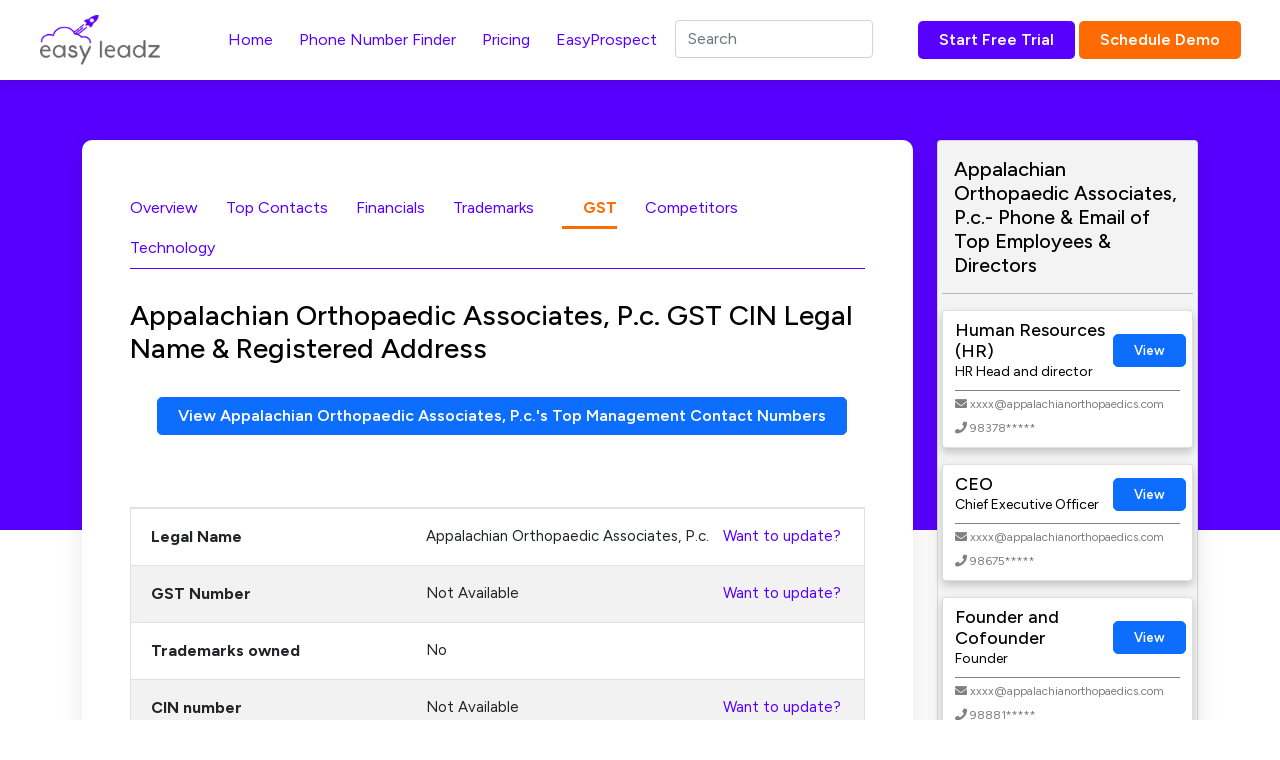

--- FILE ---
content_type: text/html; charset=UTF-8
request_url: https://www.easyleadz.com/company/appalachian-orthopaedic-associates-pc/gst
body_size: 14199
content:
<!DOCTYPE html>
<html lang="en">
	<!-- start: HEAD -->
	<head>
				<title>Appalachian Orthopaedic Associates, P.c. GST CIN Legal Name & Registered Address | EasyLeadz</title>
		    		<!-- start: META -->
		<!--[if IE]><meta http-equiv='X-UA-Compatible' content="IE=edge,IE=9,IE=8,chrome=1" /><![endif]-->
		<meta charset="utf-8" />
		<meta http-equiv="Content-Type" content="text/html; charset=utf-8"/>
		<meta name="viewport" content="width=device-width, initial-scale=1.0, minimum-scale=1.0, maximum-scale=1.0">
		<meta name="apple-mobile-web-app-capable" content="yes">
		<meta name="apple-mobile-web-app-status-bar-style" content="black">
				
	
		<meta name="description" content="Appalachian Orthopaedic Associates, P.c. Legal Name is Appalachian Orthopaedic Associates, P.c.. Its GST Number and CIN Number is available on EasyLeadz. Find director contact numbers at EasyLeadz. 100% Accuracy Guaranteed.">
		<meta name="keywords" content="GST number of Appalachian Orthopaedic Associates, P.c., Appalachian Orthopaedic Associates, P.c. GST Number, Appalachian Orthopaedic Associates, P.c. company GST information, GST of Appalachian Orthopaedic Associates, P.c., CIN Number of Appalachian Orthopaedic Associates, P.c., Legal name of Appalachian Orthopaedic Associates, P.c., Registered address of Appalachian Orthopaedic Associates, P.c..">
		<meta name="author" content="Easyleadz">
        	<meta property="og:image" content="https://easyleadz2.b-cdn.net/images/free_list.png?v=1.2" />
		<meta property="og:title" content="Appalachian Orthopaedic Associates, P.c. GST CIN Legal Name & Registered Address | EasyLeadz"/>

		<meta property="og:description" content="Appalachian Orthopaedic Associates, P.c. Legal Name is Appalachian Orthopaedic Associates, P.c.. Its GST Number and CIN Number is available on EasyLeadz. Find director contact numbers at EasyLeadz. 100% Accuracy Guaranteed."/>
		
		<meta property="og:type" content="website" />
		<meta property="og:url" content="https://www.easyleadz.com/"/>
		<meta property="fb:app_id" content="1057929690923470" />
		<meta name="twitter:card" content="summary">
		<meta name="twitter:title" content="Appalachian Orthopaedic Associates, P.c. GST CIN Legal Name & Registered Address | EasyLeadz">
		<meta name="twitter:description" content="Appalachian Orthopaedic Associates, P.c. Legal Name is Appalachian Orthopaedic Associates, P.c.. Its GST Number and CIN Number is available on EasyLeadz. Find director contact numbers at EasyLeadz. 100% Accuracy Guaranteed.">
		<meta name="twitter:image" content="https://easyleadz2.b-cdn.net/images/free_list.png?v=1.2">
	
		<!-- end: META -->
	
		<!-- start: GOOGLE FONTS -->
		<link rel="icon" type="image/x-icon" href="https://easyleadz2.b-cdn.net/images/favicon.ico">
		<!-- end: GOOGLE FONTS -->
		<!-- start: MAIN CSS -->
		<!-- start: MAIN CSS -->
		<link rel="canonical" href="https://www.easyleadz.com/company/appalachian-orthopaedic-associates-pc/gst" />
        <link href="https://cdn.jsdelivr.net/npm/bootstrap@5.0.2/dist/css/bootstrap.min.css" rel="stylesheet" integrity="sha384-EVSTQN3/azprG1Anm3QDgpJLIm9Nao0Yz1ztcQTwFspd3yD65VohhpuuCOmLASjC" crossorigin="anonymous">
        <link href="https://easyleadz2.b-cdn.net/new/css/style.css" rel="stylesheet">
        <link rel="stylesheet" href="https://cdnjs.cloudflare.com/ajax/libs/font-awesome/5.8.1/css/all.min.css" integrity="sha512-gMjQeDaELJ0ryCI+FtItusU9MkAifCZcGq789FrzkiM49D8lbDhoaUaIX4ASU187wofMNlgBJ4ckbrXM9sE6Pg==" crossorigin="anonymous" referrerpolicy="no-referrer" />
        <link rel="preconnect" href="https://fonts.googleapis.com">
        <link rel="preconnect" href="https://fonts.gstatic.com" crossorigin>
        <link href="https://fonts.googleapis.com/css2?family=Figtree:ital,wght@0,300;0,400;0,500;0,600;0,700;0,800;0,900;1,300;1,400;1,500;1,600;1,700;1,800;1,900&display=swap" rel="stylesheet">
        <link href="https://easyleadz2.b-cdn.net/new/css/responsive.css" rel="stylesheet">
        <style>
.bootstrap-autocomplete{display:block;min-width:320px;}
		.bootstrap-autocomplete li{padding: 10px;
    cursor: pointer;
    background-color: #fff;
    border-bottom: 1px solid #d4d4d4;}
    .side-name{font-size:1.11rem;margin:0px;}
.side-title{font-size:14px !important;}
.side-btn{font-size:13px;}
.side-card{margin-bottom:1em;display:inline-block;box-shadow: 0 4px 8px 0 rgba(0,0,0,0.2);}
.side-card-item{display:inline-block;vertical-align:middle;}

            .nt-table .nav-tabs .nav-link{margin-right:28px;}
            .btn-primary{color:#ffffff !important;}
            .lightbox{display:none;position:fixed;z-index:9999;width:100%;height:100%;top:0;left:0;color:#333;background:rgba(0,0,0,0.7);}.lightbox:after{content:'';display:table;clear:both}.lightbox .box{width:-webkit-min-content;width:-moz-min-content;width:min-content;min-width:50%;margin:10% auto;padding:20px;background-color:#fff;box-shadow:0 1px 26px -3px #777;text-align:center;}.lightbox .title{margin:0;padding:0 0 10px;border-bottom:1px solid #ccc;font-size:22px}.lightbox .content{display:block;padding:10px 0 0;font-size:18px;line-height:22px}.lightbox .close{float:right;display:block;text-decoration:none;font-family:Gotham,"Helvetica Neue",Helvetica,Arial,sans-serif;font-size:22px;color:#000;opacity:1;font-weight:500;}.lightbox .open{display:block;outline:0}
            .rounded-2xl {
    border-radius: 1rem;
}
.bg-blueberry-lightest {
    
    background-color: #F3F2FF !important;margin:2em 0em;
}
.p-12 {
	padding: 3rem;
}
.gap-4 {
    gap: 1rem;
}
.grid-cols-5 {
    grid-template-columns: repeat(5, minmax(0, 1fr));
}
.grid {
    display: grid
;
}
.grid-cols-1 {
    grid-template-columns: repeat(1, minmax(0, 1fr));
}
.font-semibold {
    font-weight: 600;
}
.text-6xl {
    font-size: 3.75rem;
    line-height: 1;
}
.font-medium {
    font-weight: 500;
}
.text-xl {
    font-size: 1.25rem;
    line-height: 1.75rem;
}

tr td{position:relative;}
@media only screen and (max-width: 950px) {
  .side-name{
    float: left;
  }
  .side-title{ float:left;}
  .side-card-item{float:left;width:99%;}
  .p-5{padding:0px !important;}
   .inner-banner{display:none;}	
   .top-view{display:inline-block;width:99%;font-size:13px;}
   .container{padding:15px !important;}
	nav{height:7em;overflow:scroll;}
.trmrow{    display: flex;flex-direction: column-reverse;}
    .side-card-item span {float:left;width:99%;}
    .side-card-item p{width:99%;}
    .grid-cols-5{grid-template-columns: repeat(1, minmax(0, 1fr));}

}         
</style>

	<script type="application/ld+json">
{
  "@context" : "http://schema.org",
  "@type" : "Organization",
  "name" : "Appalachian Orthopaedic Associates, P.c.",
  "address" : {
    "@type" : "PostalAddress",
    "addressLocality" : "Kingsport",
    "addressRegion" : "Tennessee",
    "addressCountry" : ""
  },
  "url" : "http://www.appalachianorthopaedics.com"
  }
</script>
	
<script type="application/ld+json">
{
  "@context" : "http://schema.org",
  "@type" : "FAQPage",
  "mainEntity" : [{"@type":"Question","name":"Where is Appalachian Orthopaedic Associates, P.c. headquarters?","acceptedAnswer":{"@type":"Answer","text":"Appalachian Orthopaedic Associates, P.c. headquarters is in Kingsport, Tennessee, United States."}},{"@type":"Question","name":"What sector does Appalachian Orthopaedic Associates, P.c. operate in?","acceptedAnswer":{"@type":"Answer","text":"Appalachian Orthopaedic Associates, P.c. is in accounting sector."}},{"@type":"Question","name":"What does Appalachian Orthopaedic Associates, P.c. Do ?","acceptedAnswer":{"@type":"Answer","text":"Appalachian Orthopaedic Associates, P.c. is in to accounting and related business category."}},{"@type":"Question","name":"What is the Legal Name of Appalachian Orthopaedic Associates, P.c. ?","acceptedAnswer":{"@type":"Answer","text":"The legal name of Appalachian Orthopaedic Associates, P.c. is Appalachian Orthopaedic Associates, P.c.."}},{"@type":"Question","name":"What is the registered address of Appalachian Orthopaedic Associates, P.c.  ?","acceptedAnswer":{"@type":"Answer","text":"The registered address of Appalachian Orthopaedic Associates, P.c. is kingsport, tennessee, united states"}}]}
</script>

</head>
	<!-- end: HEAD -->
    <body>
        <div class="loading" id="loading" style="display:none">Loading&#8230;</div>

        <nav class="navbar navbar-expand-lg sticky-top">
            <div class="container container-mini">
                <button class="navbar-toggler" type="button" data-bs-toggle="collapse" data-bs-target="#navbarSupportedContent" aria-controls="navbarSupportedContent" aria-expanded="false" aria-label="Toggle navigation">
                    <span class="navbar-toggler-icon">
                        <svg width="23" height="16" viewBox="0 0 23 16" fill="none" xmlns="http://www.w3.org/2000/svg">
                        <path d="M0 15.508H22.5791V13.0447H0V15.508ZM0 9.34969H22.5791V6.88636H0V9.34969ZM0 0.728027V3.19136H22.5791V0.728027H0Z" fill="#141414"></path>
                        </svg>
                    </span>
                </button>
                <a class="navbar-brand" href="https://www.easyleadz.com">
                <img width="120" height="50" src="https://easyleadz2.b-cdn.net/images/profile/logo.png" class="custom-logo" alt="Mr E by EasyLeadz – contact finder tool" decoding="async">
                </a>
                <div class="collapse navbar-collapse" id="navbarSupportedContent">
                    <ul class="navbar-nav me-auto mb-2 mb-lg-0 w-100 justify-content-center">
                        <li class="nav-item">
                        <a class="nav-link" aria-current="page" href="https://www.easyleadz.com/" target="_self" title="Home">
                        Home									</a>
                        </li>
                                                <li class="nav-item">
                        <a class="nav-link" aria-current="page" href="https://www.easyleadz.com/mr-e-by-easyleadz/" target="_self" title="Phone Number Finder">
                            Phone Number Finder					</a>
                        </li>			

                        <li class="nav-item">
                        <a class="nav-link" aria-current="page" href="https://www.easyleadz.com/pricing/" target="_self" title="Pricing">
                        Pricing									</a>
                        </li>

                        <li class="nav-item">
                        <a class="nav-link" aria-current="page" href="https://www.easyleadz.com/sme-manufacturing-companies-database/" target="_self" title="EasyProspect">
                        EasyProspect									</a>
                        </li>
                        			<li class="nav-item">
                        	<input class="form-control eventsAutoComplete" type="text" autocomplete="off" placeholder="Search" />
                        </li>

                    </ul>
                    <a type="button" class="btn btn-p" href="https://chrome.google.com/webstore/detail/mr-e-find-b2b-contacts-un/haphbbhhknaonfloinidkcmadhfjoghc" target="_blank">Start Free Trial</a>
                    &nbsp;<a type="button" class="btn btn-o" href="https://www.easyleadz.com/lead-form/" target="_blank">Schedule Demo</a>
                </div>
            </div>
        </nav>

    <div class="inner-banner">
        <div class="container container-mini">
            
        </div>
    </div>

    <div class="inner-content-section">
        <div class="container">
            <div class="row trmrow">
                <div class="col-md-9">
                    <div class="as-wrap p-0">
                        <div class="p-5">
                            
            
                            <div class="accordion-body p-0" id="section-menu">
                                <nav class="nav-tabs-wrap nt-table">
                                    <div class="nav nav-tabs flex-column flex-sm-row" id="nav-tab" itemscope itemtype="https://schema.org/BreadcrumbList">
                                        <li itemprop="itemListElement" itemscope itemtype="https://schema.org/ListItem"><a  itemprop="item" href="https://www.easyleadz.com/company/appalachian-orthopaedic-associates-pc/" class="nav-link " type="button"><span itemprop="name">Overview</span></a><meta itemprop="position" content="1" /></li>
                                        <li itemprop="itemListElement" itemscope itemtype="https://schema.org/ListItem"><a itemprop="item" href="https://www.easyleadz.com/company/appalachian-orthopaedic-associates-pc/contacts" class="nav-link" type="button"><span itemprop="name">Top Contacts</span></a><meta itemprop="position" content="2" /></li>
                                        <li itemprop="itemListElement" itemscope itemtype="https://schema.org/ListItem"><a itemprop="item" href="https://www.easyleadz.com/company/appalachian-orthopaedic-associates-pc/financials" class="nav-link " type="button"><span itemprop="name">Financials</span></a><meta itemprop="position" content="3" /></li>
                                        
					<li itemprop="itemListElement" itemscope itemtype="https://schema.org/ListItem"><a  itemprop="item" href="https://www.easyleadz.com/company/appalachian-orthopaedic-associates-pc/trademarks" class="nav-link " type="button"><span itemprop="name">Trademarks</span></a><meta itemprop="position" content="4" /></li>
					                                        <li itemprop="itemListElement" itemscope itemtype="https://schema.org/ListItem"><a  itemprop="item" href="https://www.easyleadz.com/company/appalachian-orthopaedic-associates-pc/gst" class="nav-link active" type="button" ><span itemprop="name">GST</span></a><meta itemprop="position" content="5" /></li>
                                        
					<li itemprop="itemListElement" itemscope itemtype="https://schema.org/ListItem"><a itemprop="item" href="https://www.easyleadz.com/company/appalachian-orthopaedic-associates-pc/competitors" class="nav-link " type="button" itemprop="name"><span itemprop="name">Competitors</span></a><meta itemprop="position" content="6" /></li>                                          
                                        <li itemprop="itemListElement" itemscope itemtype="https://schema.org/ListItem"><a itemprop="item" href="https://www.easyleadz.com/company/appalachian-orthopaedic-associates-pc/technology" class="nav-link" type="button"><span itemprop="name">Technology</span> </a><meta itemprop="position" content="7" /></li>
					                                        


                                    </div>
                                </nav>
                                <div class="asl-bx mb-5">
                                    <h1 class="mb-2" style="font-size:28px">Appalachian Orthopaedic Associates, P.c. GST CIN Legal Name & Registered Address </h1>
                                    
                                    <br/>
                                    <div class="text-center col-12">
                                                                                    <a href="https://www.easyleadz.com/" class="ms-2 btn btn-primary top-view" style="color:#ffffff;display:inline-block">View Appalachian Orthopaedic Associates, P.c.'s Top Management Contact Numbers</a>
                                                                            </div>
                                </div>

                            </div>

                            <div class="table-wrap mt-5" >
                                <div class="col-lg-12" id="comptrade">
                                    
                                    <p> &nbsp; </p>
                                    <div class="table-wrap border border-1">
                                        <div class="table-responsive">
                                            <table class="table table-striped mb-0">
                                                <tbody>
                                                    <tr>
                                                        <th class="p-0"></th>
                                                        <td class="p-0"></td>
                                                    </tr>
                                                    <tr itemscope itemtype="http://schema.org/Organization">
                                                        <th>Legal Name</th>
                                                        <td ><span itemprop="legalName">Appalachian Orthopaedic Associates, P.c.</span>                                                        <a class="position-absolute  " style="right:5%" href="https://docs.google.com/forms/d/e/1FAIpQLSfFPU2XgIdLa7Q3rqmfp1w92w0JKsYQKEWM3fxhk0ryzmArrA/viewform?usp=dialog" target="_blank">Want to update?</a>
                                                        </td>
                                                    </tr>
                                                    <tr>
                                                        <th>GST Number</th>
                                                        <td>Not Available                                                        <a class="position-absolute  " style="right:5%" href="https://docs.google.com/forms/d/e/1FAIpQLSfFPU2XgIdLa7Q3rqmfp1w92w0JKsYQKEWM3fxhk0ryzmArrA/viewform?usp=dialog" target="_blank">Want to update?</a>
                                                        </td>
                                                    </tr>
                                                    <tr>
                                                        <th>Trademarks owned</th>
                                                        <td>No</td>
                                                    </tr>
                                                    <tr>
                                                        <th>CIN number</th>
                                                        <td>Not Available                                                        <a class="position-absolute  " style="right:5%" href="https://docs.google.com/forms/d/e/1FAIpQLSfFPU2XgIdLa7Q3rqmfp1w92w0JKsYQKEWM3fxhk0ryzmArrA/viewform?usp=dialog" target="_blank">Want to update?</a>
                                                        </td>
                                                    </tr>
                                                    <tr itemscope itemtype="http://schema.org/Organization">
                                                        <th>Registered Address</th>
                                                        <td temprop="location">Not Available</td>
                                                    </tr>
                                                </tbody>
                                            </table>
                                        </div>
                                    </div>
                                </div>
                            </div>
                            
                            
                        </div>

                        <div class="faq-wrap mb-4" id="faq">
                            <div class="container container-mini">
                                <h3 class="mb-4">Appalachian Orthopaedic Associates, P.c. Frequently Asked Questions</h3>
                            </div>
                            <div class="faq-cont">
                                

                            
                                <div >
                                    <div class="container container-mini" itemscope itemtype="http://schema.org/Question">
                                        <p class="faq-q" style="font-size:1.23047rem;font-weight: 400;margin-bottom:1em" itemprop="name">What is the Legal Name of Appalachian Orthopaedic Associates, P.c. ?</p>
                                        <div class="faq-a" itemscope itemprop="acceptedAnswer" itemtype="https://schema.org/Answer">
                                            <p itemprop="text"> 
                                                The legal name of Appalachian Orthopaedic Associates, P.c. is Appalachian Orthopaedic Associates, P.c.                                            </p>
                                        </div>
                                    </div>
                                </div>
				
				                               



                            
  </div>


                        </div>
                    </div>
                </div>

                <div class="col-md-3">
                    
<div class="as-wrap p-0" >

                        <div class="card" style="background:#F3F3F3;">
                            <div class="card-body">

                                <div class="row">
                                    
				    <h2 style="font-size:1.25rem">Appalachian Orthopaedic Associates, P.c.- Phone & Email of Top Employees & Directors <h2>
                                </div>
                                <div class="row">
                                    <hr/>
                                </div>
                                                                                                <div class="row">
                                    <div class="card  side-card">
                                        <div class="col-8 mb-2 mt-2 side-card-item">
                        
                                            <h5 class="side-name">Human Resources (HR)</h5>
                                            <p class="side-title">HR Head and director</p>
                                        </div>
                                        <div class="col-3 p-1 side-card-item">
                                            <a class="btn btn-primary side-btn" href="https://www.easyleadz.com/">View</a>
                                        </div>
                                        <div class="col-12 mb-2" style="border-top:1px solid grey">
					    						<span style="font-size:12px;color:grey;"><i class="fa fa-envelope"></i> xxxx@appalachianorthopaedics.com</span><br/>
					                                                
                                            <span style="font-size:12px;color:grey;"><i class="fa fa-phone"></i> 98378*****</span>
                                        </div>
                                    </div>
                                </div>
                                
                                                                <div class="row">
                                    <div class="card  side-card">
                                        <div class="col-8 mb-2 mt-2 side-card-item">
                        
                                            <h5 class="side-name">CEO</h5>
                                            <p class="side-title">Chief Executive Officer</p>
                                        </div>
                                        <div class="col-3 p-1 side-card-item">
                                            <a class="btn btn-primary side-btn" href="https://www.easyleadz.com/">View</a>
                                        </div>
                                        <div class="col-12 mb-2" style="border-top:1px solid grey">
					    						<span style="font-size:12px;color:grey;"><i class="fa fa-envelope"></i> xxxx@appalachianorthopaedics.com</span><br/>
					                                                
                                            <span style="font-size:12px;color:grey;"><i class="fa fa-phone"></i> 98675*****</span>
                                        </div>
                                    </div>
                                </div>
                                
                                                                <div class="row">
                                    <div class="card  side-card">
                                        <div class="col-8 mb-2 mt-2 side-card-item">
                        
                                            <h5 class="side-name">Founder and Cofounder</h5>
                                            <p class="side-title">Founder</p>
                                        </div>
                                        <div class="col-3 p-1 side-card-item">
                                            <a class="btn btn-primary side-btn" href="https://www.easyleadz.com/">View</a>
                                        </div>
                                        <div class="col-12 mb-2" style="border-top:1px solid grey">
					    						<span style="font-size:12px;color:grey;"><i class="fa fa-envelope"></i> xxxx@appalachianorthopaedics.com</span><br/>
					                                                
                                            <span style="font-size:12px;color:grey;"><i class="fa fa-phone"></i> 98881*****</span>
                                        </div>
                                    </div>
                                </div>
                                
                                                                <div class="row">
                                    <div class="card  side-card">
                                        <div class="col-8 mb-2 mt-2 side-card-item">
                        
                                            <h5 class="side-name">MD</h5>
                                            <p class="side-title">Managing Director</p>
                                        </div>
                                        <div class="col-3 p-1 side-card-item">
                                            <a class="btn btn-primary side-btn" href="https://www.easyleadz.com/">View</a>
                                        </div>
                                        <div class="col-12 mb-2" style="border-top:1px solid grey">
					    						<span style="font-size:12px;color:grey;"><i class="fa fa-envelope"></i> xxxx@appalachianorthopaedics.com</span><br/>
					                                                
                                            <span style="font-size:12px;color:grey;"><i class="fa fa-phone"></i> 98316*****</span>
                                        </div>
                                    </div>
                                </div>
                                
                                                                <div class="row">
                                    <div class="card  side-card">
                                        <div class="col-8 mb-2 mt-2 side-card-item">
                        
                                            <h5 class="side-name">Finance</h5>
                                            <p class="side-title">Finance Head and Director</p>
                                        </div>
                                        <div class="col-3 p-1 side-card-item">
                                            <a class="btn btn-primary side-btn" href="https://www.easyleadz.com/">View</a>
                                        </div>
                                        <div class="col-12 mb-2" style="border-top:1px solid grey">
					    						<span style="font-size:12px;color:grey;"><i class="fa fa-envelope"></i> xxxx@appalachianorthopaedics.com</span><br/>
					                                                
                                            <span style="font-size:12px;color:grey;"><i class="fa fa-phone"></i> 98844*****</span>
                                        </div>
                                    </div>
                                </div>
                                
                                                                <div class="row">
                                    <div class="card  side-card">
                                        <div class="col-8 mb-2 mt-2 side-card-item">
                        
                                            <h5 class="side-name">Operations</h5>
                                            <p class="side-title">Operations Head and Director</p>
                                        </div>
                                        <div class="col-3 p-1 side-card-item">
                                            <a class="btn btn-primary side-btn" href="https://www.easyleadz.com/">View</a>
                                        </div>
                                        <div class="col-12 mb-2" style="border-top:1px solid grey">
					    						<span style="font-size:12px;color:grey;"><i class="fa fa-envelope"></i> xxxx@appalachianorthopaedics.com</span><br/>
					                                                
                                            <span style="font-size:12px;color:grey;"><i class="fa fa-phone"></i> 98693*****</span>
                                        </div>
                                    </div>
                                </div>
                                
                                                                <div class="row">
                                    <div class="card  side-card">
                                        <div class="col-8 mb-2 mt-2 side-card-item">
                        
                                            <h5 class="side-name">Information Technology (IT)</h5>
                                            <p class="side-title">IT Head and Director</p>
                                        </div>
                                        <div class="col-3 p-1 side-card-item">
                                            <a class="btn btn-primary side-btn" href="https://www.easyleadz.com/">View</a>
                                        </div>
                                        <div class="col-12 mb-2" style="border-top:1px solid grey">
					    						<span style="font-size:12px;color:grey;"><i class="fa fa-envelope"></i> xxxx@appalachianorthopaedics.com</span><br/>
					                                                
                                            <span style="font-size:12px;color:grey;"><i class="fa fa-phone"></i> 98125*****</span>
                                        </div>
                                    </div>
                                </div>
                                
                                                                <div class="row">
                                    <div class="card  side-card">
                                        <div class="col-8 mb-2 mt-2 side-card-item">
                        
                                            <h5 class="side-name">Sales</h5>
                                            <p class="side-title">Sales Head and Director</p>
                                        </div>
                                        <div class="col-3 p-1 side-card-item">
                                            <a class="btn btn-primary side-btn" href="https://www.easyleadz.com/">View</a>
                                        </div>
                                        <div class="col-12 mb-2" style="border-top:1px solid grey">
					    						<span style="font-size:12px;color:grey;"><i class="fa fa-envelope"></i> xxxx@appalachianorthopaedics.com</span><br/>
					                                                
                                            <span style="font-size:12px;color:grey;"><i class="fa fa-phone"></i> 98550*****</span>
                                        </div>
                                    </div>
                                </div>
                                
                                                                <div class="row">
                                    <div class="card  side-card">
                                        <div class="col-8 mb-2 mt-2 side-card-item">
                        
                                            <h5 class="side-name">Marketing</h5>
                                            <p class="side-title">Marketing Head and Director</p>
                                        </div>
                                        <div class="col-3 p-1 side-card-item">
                                            <a class="btn btn-primary side-btn" href="https://www.easyleadz.com/">View</a>
                                        </div>
                                        <div class="col-12 mb-2" style="border-top:1px solid grey">
					    						<span style="font-size:12px;color:grey;"><i class="fa fa-envelope"></i> xxxx@appalachianorthopaedics.com</span><br/>
					                                                
                                            <span style="font-size:12px;color:grey;"><i class="fa fa-phone"></i> 98691*****</span>
                                        </div>
                                    </div>
                                </div>
                                
                                                                <div class="row">
                                    <div class="card  side-card">
                                        <div class="col-8 mb-2 mt-2 side-card-item">
                        
                                            <h5 class="side-name">Purchase and Procurement</h5>
                                            <p class="side-title">Purchase Head and Director</p>
                                        </div>
                                        <div class="col-3 p-1 side-card-item">
                                            <a class="btn btn-primary side-btn" href="https://www.easyleadz.com/">View</a>
                                        </div>
                                        <div class="col-12 mb-2" style="border-top:1px solid grey">
					    						<span style="font-size:12px;color:grey;"><i class="fa fa-envelope"></i> xxxx@appalachianorthopaedics.com</span><br/>
					                                                
                                            <span style="font-size:12px;color:grey;"><i class="fa fa-phone"></i> 98545*****</span>
                                        </div>
                                    </div>
                                </div>
                                
                                                                <div class="row">
                                    <div class="card  side-card">
                                        <div class="col-8 mb-2 mt-2 side-card-item">
                        
                                            <h5 class="side-name">Admin</h5>
                                            <p class="side-title">Admin Head and Director</p>
                                        </div>
                                        <div class="col-3 p-1 side-card-item">
                                            <a class="btn btn-primary side-btn" href="https://www.easyleadz.com/">View</a>
                                        </div>
                                        <div class="col-12 mb-2" style="border-top:1px solid grey">
					    						<span style="font-size:12px;color:grey;"><i class="fa fa-envelope"></i> xxxx@appalachianorthopaedics.com</span><br/>
					                                                
                                            <span style="font-size:12px;color:grey;"><i class="fa fa-phone"></i> 98447*****</span>
                                        </div>
                                    </div>
                                </div>
                                
                                                                <div class="row">
                                    <div class="card  side-card">
                                        <div class="col-8 mb-2 mt-2 side-card-item">
                        
                                            <h5 class="side-name">Legal</h5>
                                            <p class="side-title">Legal Head and Director</p>
                                        </div>
                                        <div class="col-3 p-1 side-card-item">
                                            <a class="btn btn-primary side-btn" href="https://www.easyleadz.com/">View</a>
                                        </div>
                                        <div class="col-12 mb-2" style="border-top:1px solid grey">
					    						<span style="font-size:12px;color:grey;"><i class="fa fa-envelope"></i> xxxx@appalachianorthopaedics.com</span><br/>
					                                                
                                            <span style="font-size:12px;color:grey;"><i class="fa fa-phone"></i> 98876*****</span>
                                        </div>
                                    </div>
                                </div>
                                
                                                                <div class="row">
                                    <div class="card  side-card">
                                        <div class="col-8 mb-2 mt-2 side-card-item">
                        
                                            <h5 class="side-name">CSR</h5>
                                            <p class="side-title">CSR Head and Director</p>
                                        </div>
                                        <div class="col-3 p-1 side-card-item">
                                            <a class="btn btn-primary side-btn" href="https://www.easyleadz.com/">View</a>
                                        </div>
                                        <div class="col-12 mb-2" style="border-top:1px solid grey">
					    						<span style="font-size:12px;color:grey;"><i class="fa fa-envelope"></i> xxxx@appalachianorthopaedics.com</span><br/>
					                                                
                                            <span style="font-size:12px;color:grey;"><i class="fa fa-phone"></i> 98563*****</span>
                                        </div>
                                    </div>
                                </div>
                                
                                                                                        </div>
                        </div>

                    </div>                </div>
            </div>
        </div>

        <div class="container">
			<a href="https://chromewebstore.google.com/detail/mr-e-find-b2b-contacts-un/haphbbhhknaonfloinidkcmadhfjoghc" target="_blank">
            <div class="alert alert-danger mt-4 mb-5" role="alert">
				<div class="text-center row">
					
					<h3 style="color:#333">Download our free EasyLeadz Chrome extension. Find contact numbers for 250M+ people on Internet directly.</h3>
                        <small style="color:#333">No Credit Card Required. One Click Signup.</small>
						<br>
						<button class="btn btn-p" style="margin:0 auto">SIGN UP FOR FREE

				</button></div>
                
            </div>
			</a>
        </div>

<div class="container">
			<div class="text-center row">
				<h3>The most accurate data ever</h3>
				<div class="inline-flex">
					<section>
						<div class="lg:text-lg text-base text-gray-700 inline-flex xxs:items-center">
							<svg class="pr-2" width="28" height="28" viewBox="0 0 28 28" fill="none" xmlns="http://www.w3.org/2000/svg">
								<path d="M0 14C0 6.26801 6.26801 0 14 0C21.732 0 28 6.26801 28 14C28 21.732 21.732 28 14 28C6.26801 28 0 21.732 0 14Z" fill="#F3F2FF"></path>
								<path fill-rule="evenodd" clip-rule="evenodd" d="M19.9459 8.62193L11.5926 16.6836L9.37592 14.3153C8.96759 13.9303 8.32592 13.9069 7.85925 14.2336C7.40425 14.5719 7.27592 15.1669 7.55592 15.6453L10.1809 19.9153C10.4376 20.3119 10.8809 20.5569 11.3826 20.5569C11.8609 20.5569 12.3159 20.3119 12.5726 19.9153C12.9926 19.3669 21.0076 9.81193 21.0076 9.81193C22.0576 8.7386 20.7859 7.7936 19.9459 8.61027V8.62193Z" fill="#6552FF"></path>
							</svg>        
							<span class="w-40 xxs:w-auto font-semibold pr-2">GDPR Compliant</span>
						</div>
					</section>      
				</div>


				<div class="grid grid-cols-5 rounded-2xl bg-blueberry-lightest w-full gap-4 p-12 md:grid-cols-2 sm:grid-cols-1 xs:grid-cols-1 xxs:grid-cols-1">
					<div class="grid grid-cols-1 gap-0 justify-center m-auto">
						<svg class="pb-4 m-auto" width="48" height="100" viewBox="0 0 48 48" fill="none" xmlns="http://www.w3.org/2000/svg">
						<path d="M0 24C0 10.7452 10.7452 0 24 0C37.2548 0 48 10.7452 48 24C48 37.2548 37.2548 48 24 48C10.7452 48 0 37.2548 0 24Z" fill="#E0DCFF"></path>
						<path d="M34 18C34 16.9 33.1 16 32 16H16C14.9 16 14 16.9 14 18M34 18V30C34 31.1 33.1 32 32 32H16C14.9 32 14 31.1 14 30V18M34 18L24 25L14 18" stroke="#6552FF" stroke-width="2" stroke-linecap="round" stroke-linejoin="round"></path>
						</svg>                            
						<span class="text-black text-6xl font-semibold pb-4">150M</span>
						<span class="text-xl text-black font-medium pointing-arrow">Personal Emails</span>
					</div>
					<div class="grid grid-cols-1 gap-0 justify-center m-auto">
						<svg class="pb-4 m-auto" width="48" height="100" viewBox="0 0 48 68" fill="none" xmlns="http://www.w3.org/2000/svg">
						<path d="M0 24C0 10.7452 10.7452 0 24 0C37.2548 0 48 10.7452 48 24C48 37.2548 37.2548 48 24 48C10.7452 48 0 37.2548 0 24Z" fill="#E0DCFF"></path>
						<path d="M28 33V17C28 16.4696 27.7893 15.9609 27.4142 15.5858C27.0391 15.2107 26.5304 15 26 15H22C21.4696 15 20.9609 15.2107 20.5858 15.5858C20.2107 15.9609 20 16.4696 20 17V33M16 19H32C33.1046 19 34 19.8954 34 21V31C34 32.1046 33.1046 33 32 33H16C14.8954 33 14 32.1046 14 31V21C14 19.8954 14.8954 19 16 19Z" stroke="#6552FF" stroke-width="2" stroke-linecap="round" stroke-linejoin="round"></path>
						</svg>                            
						<span class="text-black text-6xl font-semibold pb-4">200M</span>
						<span class="text-xl text-black font-medium">Work Emails</span>
					</div>
					<div class="grid grid-cols-1 gap-0 justify-center m-auto">
						<svg class="pb-4 m-auto" width="48" height="100" viewBox="0 0 48 68" fill="none" xmlns="http://www.w3.org/2000/svg">
						<path d="M0 24C0 10.7452 10.7452 0 24 0C37.2548 0 48 10.7452 48 24C48 37.2548 37.2548 48 24 48C10.7452 48 0 37.2548 0 24Z" fill="#E0DCFF"></path>
						<path d="M33.9999 28.9201V31.9201C34.0011 32.1986 33.944 32.4743 33.8324 32.7294C33.7209 32.9846 33.5572 33.2137 33.352 33.402C33.1468 33.5902 32.9045 33.7336 32.6407 33.8228C32.3769 33.912 32.0973 33.9452 31.8199 33.9201C28.7428 33.5857 25.7869 32.5342 23.1899 30.8501C20.7738 29.3148 18.7253 27.2663 17.1899 24.8501C15.4999 22.2413 14.4482 19.2711 14.1199 16.1801C14.0949 15.9036 14.1278 15.6249 14.2164 15.3617C14.3051 15.0986 14.4475 14.8568 14.6347 14.6517C14.8219 14.4466 15.0497 14.2828 15.3037 14.1706C15.5577 14.0584 15.8323 14.0004 16.1099 14.0001H19.1099C19.5952 13.9953 20.0657 14.1672 20.4337 14.4836C20.8017 14.8001 21.042 15.2395 21.1099 15.7201C21.2366 16.6802 21.4714 17.6228 21.8099 18.5301C21.9445 18.888 21.9736 19.277 21.8938 19.651C21.8141 20.0249 21.6288 20.3682 21.3599 20.6401L20.0899 21.9101C21.5135 24.4136 23.5864 26.4865 26.0899 27.9101L27.3599 26.6401C27.6318 26.3712 27.9751 26.1859 28.3491 26.1062C28.723 26.0264 29.112 26.0556 29.4699 26.1901C30.3772 26.5286 31.3199 26.7635 32.2799 26.8901C32.7657 26.9586 33.2093 27.2033 33.5265 27.5776C33.8436 27.9519 34.0121 28.4297 33.9999 28.9201Z" stroke="#6552FF" stroke-width="2" stroke-linecap="round" stroke-linejoin="round"></path>
						</svg>                          
						<span class="text-black text-6xl font-semibold pb-4">100M</span>
						<span class="text-xl text-black font-medium">Direct Dials</span>
					</div>
					<div class="grid grid-cols-1 gap-0 justify-center m-auto">
						<svg class="pb-4 m-auto" width="48" height="100" viewBox="0 0 48 68" fill="none" xmlns="http://www.w3.org/2000/svg">
						<path d="M0 24C0 10.7452 10.7452 0 24 0C37.2548 0 48 10.7452 48 24C48 37.2548 37.2548 48 24 48C10.7452 48 0 37.2548 0 24Z" fill="#E0DCFF"></path>
						<path d="M32 33V31C32 29.9391 31.5786 28.9217 30.8284 28.1716C30.0783 27.4214 29.0609 27 28 27H20C18.9391 27 17.9217 27.4214 17.1716 28.1716C16.4214 28.9217 16 29.9391 16 31V33M28 19C28 21.2091 26.2091 23 24 23C21.7909 23 20 21.2091 20 19C20 16.7909 21.7909 15 24 15C26.2091 15 28 16.7909 28 19Z" stroke="#6552FF" stroke-width="2" stroke-linecap="round" stroke-linejoin="round"></path>
						</svg>                            
						<span class="text-black text-6xl font-semibold pb-4">250M</span>
						<span class="text-xl text-black font-medium">Professional Profiles</span>
					</div>
					<div class="grid grid-cols-1 gap-0 justify-center m-auto">
						<svg class="pb-4 m-auto" width="48" height="100" viewBox="0 0 48 68" fill="none" xmlns="http://www.w3.org/2000/svg">
						<path d="M0 24C0 10.7452 10.7452 0 24 0C37.2548 0 48 10.7452 48 24C48 37.2548 37.2548 48 24 48C10.7452 48 0 37.2548 0 24Z" fill="#E0DCFF"></path>
						<path d="M20 19.7812C20 20.0547 20.1953 20.25 20.4688 20.25H22.0312C22.2656 20.25 22.5 20.0547 22.5 19.7812V18.2188C22.5 17.9844 22.2656 17.75 22.0312 17.75H20.4688C20.1953 17.75 20 17.9844 20 18.2188V19.7812ZM25.4688 20.25H27.0312C27.2656 20.25 27.5 20.0547 27.5 19.7812V18.2188C27.5 17.9844 27.2656 17.75 27.0312 17.75H25.4688C25.1953 17.75 25 17.9844 25 18.2188V19.7812C25 20.0547 25.1953 20.25 25.4688 20.25ZM20.4688 24H22.0312C22.2656 24 22.5 23.8047 22.5 23.5312V21.9688C22.5 21.7344 22.2656 21.5 22.0312 21.5H20.4688C20.1953 21.5 20 21.7344 20 21.9688V23.5312C20 23.8047 20.1953 24 20.4688 24ZM25.4688 24H27.0312C27.2656 24 27.5 23.8047 27.5 23.5312V21.9688C27.5 21.7344 27.2656 21.5 27.0312 21.5H25.4688C25.1953 21.5 25 21.7344 25 21.9688V23.5312C25 23.8047 25.1953 24 25.4688 24ZM22.5 27.2812V25.7188C22.5 25.4844 22.2656 25.25 22.0312 25.25H20.4688C20.1953 25.25 20 25.4844 20 25.7188V27.2812C20 27.5548 20.1953 27.75 20.4688 27.75H22.0312C22.2656 27.75 22.5 27.5548 22.5 27.2812ZM25.4688 27.75H27.0312C27.2656 27.75 27.5 27.5548 27.5 27.2812V25.7188C27.5 25.4844 27.2656 25.25 27.0312 25.25H25.4688C25.1953 25.25 25 25.4844 25 25.7188V27.2812C25 27.5548 25.1953 27.75 25.4688 27.75ZM32.5 32.5938C32.5 32.3594 32.2656 32.125 32.0312 32.125H31.25V14.9375C31.25 14.4297 30.8202 14 30.3125 14H17.1484C16.6406 14 16.2109 14.4297 16.2109 14.9375V32.125H15.4688C15.1953 32.125 15 32.3594 15 32.5938V34H32.5V32.5938ZM18.0859 32.086L18.125 15.875L29.375 15.9141V32.086H25V29.4688C25 29.2344 24.7656 29 24.5312 29H22.9688C22.6953 29 22.5 29.2344 22.5 29.4688V32.086H18.0859Z" fill="#6552FF"></path>
						</svg>                            
						<span class="text-black text-6xl font-semibold pb-4">30M</span>
						<span class="text-xl text-black font-medium">Company Profiles</span>
					</div>
				</div>
			</div>
		</div>
    </div>

  <footer>
        <div class="footer-top">
            <div class="container container-mini">
                <div class="ft-menu">
                    <div class="row">
                    <div class="col-auto">
                        <div class="ft-item">
                            <h3>Support</h3>
                            <ul>
                                <li><a href="https://www.easyleadz.com/privacy-policy">Privacy Policies</a></li>
                                <li><a href="https://www.easyleadz.com/terms-of-service">Terms of Service</a></li>
                                <li><a href="https://www.easyleadz.com/gdpr-compliance">GDPR</a></li>
                                <li><a href="https://docs.google.com/forms/d/e/1FAIpQLScRNHBebLYRMYO_aA50r8YJ_tWq_V43L9VesllxzIaHHKGoUQ/viewform">Opt-out</a></li>
                            </ul>
                        </div>
                    </div>
                    <div class="col-auto">
                        <div class="ft-item">
                            <h3>Company</h3>
                            <ul>
                                <!--<li><a href="javascript:void(0);">Careers</a></li>-->
                                <li><a href="https://www.easyleadz.com/about-us">About Us</a></li>
                                <li><a href="https://www.easyleadz.com/our-data">Our Data</a></li>
                                <li><a href="https://www.easyleadz.com/contact">Contact Us</a></li>
                            </ul>
                        </div>
                    </div>
                    <!--
                        <div class="col-auto">
                            <div class="ft-item">
                                <h3>&nbsp;</h3>
                                <ul>
                                    <li><a href="javascript:void(0);">News</a></li>
                                    <li><a href="javascript:void(0);">Partner Program</a></li>
                                    <li><a href="javascript:void(0);">Clients &amp; Testimonials</a></li>
                                </ul>
                            </div>
                        </div>
                        -->
                    </div>
                </div>
                <div class="ft-info">
                    <h3>Download our chrome extension</h3>
                    <div class="d-flex flex-column flex-sm-row justify-content-between">
                    <div class="d-flex align-items-center fti-fst">
                        <a href="https://chrome.google.com/webstore/detail/mr-e-find-b2b-contacts-un/haphbbhhknaonfloinidkcmadhfjoghc" target="_blank" style="margin-top:0px">
                            <svg width="46" height="44" viewBox="0 0 46 44" fill="none" xmlns="http://www.w3.org/2000/svg">
                                <g clip-path="url(#clip0_197_337)">
                                <path fill-rule="evenodd" clip-rule="evenodd" d="M31.6512 43.9962C32.5833 43.9962 33.347 43.2457 33.347 42.3331V33.2178C33.9272 28.3038 36.0685 29.7633 38.5879 31.2831C44.6786 34.9564 48.7253 25.2942 43.8026 22.3149C39.9393 19.9767 38.266 23.9969 35.4359 23.5821C34.3428 23.4199 33.5828 22.2621 33.3433 20.5009V13.9162C33.3433 12.9997 32.5796 12.253 31.6475 12.253H23.8573C17.4259 11.4535 23.1348 7.96503 23.1348 4.71792C23.1385 2.11194 20.7314 0 17.7629 0C14.798 0 12.0765 2.11194 12.0765 4.71792C12.0765 7.78023 17.9837 11.4535 11.4626 12.253H1.6958C0.763672 12.253 0 12.9997 0 13.9162V20.4858C0.497884 23.2879 2.42952 23.9366 4.90397 22.0886C5.73877 21.4626 7.14632 20.7347 8.16455 20.7347C10.8187 20.7347 12.9749 23.0918 12.9749 25.9995C12.9749 28.9072 10.8224 31.9054 8.16455 31.9054C7.21745 31.9054 6.33398 31.6037 5.58529 31.0795C5.58529 31.302 0.943359 26.9876 0 32.2674V42.3406C0 43.257 0.763672 44.0038 1.6958 44.0038C6.92546 44.0038 12.1476 44.0038 17.3735 44C17.5794 43.0383 16.9093 41.9371 16.2804 40.9829C11.3315 33.4667 30.5843 32.7162 25.6354 41.2168C25.3921 41.6354 25.1488 42.0427 24.9616 42.4387C24.7257 42.9327 24.5685 43.5361 24.6022 44L31.6512 43.9962Z" fill="white"></path>
                                </g>
                                <defs>
                                <clipPath id="clip0_197_337">
                                    <rect width="46" height="44" fill="white"></rect>
                                </clipPath>
                                </defs>
                            </svg>
                        </a>
                        <div class="ms-2">
                            <p>Mr. E - Find B2B contacts universally</p>
                            <div class="star-wrap d-flex align-items-center mt-3">
                                <svg width="18" height="17" viewBox="0 0 18 17" fill="none" xmlns="http://www.w3.org/2000/svg">
                                <path d="M9.00033 13.3915L14.1503 16.4998L12.7837 10.6415L17.3337 6.69984L11.342 6.1915L9.00033 0.666504L6.65866 6.1915L0.666992 6.69984L5.21699 10.6415L3.85033 16.4998L9.00033 13.3915Z" fill="#FCD037"></path>
                                </svg>
                                <svg width="18" height="17" viewBox="0 0 18 17" fill="none" xmlns="http://www.w3.org/2000/svg">
                                <path d="M9.00033 13.3915L14.1503 16.4998L12.7837 10.6415L17.3337 6.69984L11.342 6.1915L9.00033 0.666504L6.65866 6.1915L0.666992 6.69984L5.21699 10.6415L3.85033 16.4998L9.00033 13.3915Z" fill="#FCD037"></path>
                                </svg>
                                <svg width="18" height="17" viewBox="0 0 18 17" fill="none" xmlns="http://www.w3.org/2000/svg">
                                <path d="M9.00033 13.3915L14.1503 16.4998L12.7837 10.6415L17.3337 6.69984L11.342 6.1915L9.00033 0.666504L6.65866 6.1915L0.666992 6.69984L5.21699 10.6415L3.85033 16.4998L9.00033 13.3915Z" fill="#FCD037"></path>
                                </svg>
                                <svg width="18" height="17" viewBox="0 0 18 17" fill="none" xmlns="http://www.w3.org/2000/svg">
                                <path d="M9.00033 13.3915L14.1503 16.4998L12.7837 10.6415L17.3337 6.69984L11.342 6.1915L9.00033 0.666504L6.65866 6.1915L0.666992 6.69984L5.21699 10.6415L3.85033 16.4998L9.00033 13.3915Z" fill="#FCD037"></path>
                                </svg>
                                <svg width="17" height="17" viewBox="0 0 17 17" fill="none" xmlns="http://www.w3.org/2000/svg">
                                <path d="M16.6667 6.69984L10.675 6.18317L8.33333 0.666504L5.99167 6.1915L0 6.69984L4.55 10.6415L3.18333 16.4998L8.33333 13.3915L13.4833 16.4998L12.125 10.6415L16.6667 6.69984ZM8.33333 11.8332V4.08317L9.75833 7.44984L13.4083 7.7665L10.6417 10.1665L11.475 13.7332L8.33333 11.8332Z" fill="#FCD037"></path>
                                </svg>
                            </div>
                        </div>
                    </div>
                    <div class="d-flex flex-column flex-sm-row justify-content-between">
                        <!--<div class="d-flex align-items-center mb-4 mb-sm-0 me-0 me-sm-5">
                            <svg width="25" height="26" viewBox="0 0 25 26" fill="none" xmlns="http://www.w3.org/2000/svg">
                                <path d="M24.2866 18.2211L18.8179 15.8824C18.5843 15.783 18.3246 15.7621 18.078 15.8227C17.8315 15.8834 17.6113 16.0223 17.4507 16.2186L15.0288 19.1713C11.2279 17.383 8.16904 14.3307 6.37695 10.5379L9.33594 8.12116C9.53305 7.96119 9.67256 7.74149 9.73335 7.49532C9.79414 7.24916 9.7729 6.98993 9.67285 6.75689L7.3291 1.2998C7.21929 1.04859 7.02508 0.843478 6.77996 0.719843C6.53483 0.596207 6.25416 0.561796 5.98633 0.622542L0.908203 1.79192C0.649985 1.85142 0.419602 1.9965 0.254656 2.20348C0.0897096 2.41046 -5.94829e-05 2.66712 2.95713e-08 2.93157C2.95713e-08 15.4293 10.1514 25.5395 22.6562 25.5395C22.9213 25.5396 23.1787 25.4501 23.3862 25.2855C23.5937 25.1209 23.7392 24.891 23.7988 24.6332L24.9707 19.5659C25.0312 19.2974 24.996 19.0162 24.8711 18.7707C24.7463 18.5253 24.5396 18.3309 24.2866 18.2211Z" fill="white"/>
                            </svg>
                            <div class="ms-2">
                                <h4>Support Number</h4>
                                <p>+91-8800881840</p>
                            </div>
                            </div>-->
                        <div class="d-flex align-items-center">
                            <svg width="28" height="29" viewBox="0 0 28 29" fill="none" xmlns="http://www.w3.org/2000/svg">
                                <path d="M23.8062 4.66603C21.1875 2.04663 17.7 0.605957 13.9937 0.605957C6.34375 0.605957 0.11875 6.81768 0.11875 14.4514C0.11875 16.8899 0.75625 19.2723 1.96875 21.3741L0 28.5462L7.35625 26.6191C9.38125 27.723 11.6625 28.303 13.9875 28.303H13.9937C21.6375 28.303 28 22.0913 28 14.4576C28 10.7592 26.425 7.28543 23.8062 4.66603ZM13.9937 25.9705C11.9187 25.9705 9.8875 25.4154 8.11875 24.3677L7.7 24.1182L3.3375 25.2595L4.5 21.0123L4.225 20.5758C3.06875 18.7422 2.4625 16.628 2.4625 14.4514C2.4625 8.10867 7.6375 2.94471 14 2.94471C17.0812 2.94471 19.975 4.14215 22.15 6.31874C24.325 8.49534 25.6625 11.3829 25.6562 14.4576C25.6562 20.8065 20.35 25.9705 13.9937 25.9705ZM20.3188 17.3514C19.975 17.1768 18.2688 16.3411 17.95 16.2288C17.6313 16.1103 17.4 16.0542 17.1688 16.4034C16.9375 16.7527 16.275 17.526 16.0688 17.763C15.8688 17.9938 15.6625 18.025 15.3188 17.8503C13.2812 16.8338 11.9438 16.0355 10.6 13.7341C10.2438 13.1229 10.9562 13.1666 11.6187 11.8444C11.7312 11.6137 11.675 11.4141 11.5875 11.2395C11.5 11.0648 10.8063 9.36224 10.5188 8.66997C10.2375 7.99641 9.95 8.08996 9.7375 8.07748C9.5375 8.06501 9.30625 8.06501 9.075 8.06501C8.84375 8.06501 8.46875 8.15232 8.15 8.49534C7.83125 8.84459 6.9375 9.68031 6.9375 11.3829C6.9375 13.0855 8.18125 14.732 8.35 14.9628C8.525 15.1935 10.7937 18.6861 14.275 20.1891C16.475 21.1371 17.3375 21.2181 18.4375 21.056C19.1063 20.9562 20.4875 20.2203 20.775 19.4095C21.0625 18.5987 21.0625 17.9065 20.975 17.763C20.8938 17.6071 20.6625 17.5198 20.3188 17.3514Z" fill="white"></path>
                            </svg>
                            <div class="ms-2">
                                <h4>Email us</h4>
                                <p>support@easyleadz.com</p>
                            </div>
                        </div>
                    </div>
                    </div>
                </div>
            </div>
        </div>
        <div class="footer-bottom">
            <div class="container container-mini">
                <div class="d-flex flex-row-reverse align-items-center">
                    <a href="https://www.youtube.com/channel/UCrzCYYfhhYHdUniXCVeodLQ">
                    <svg width="24" height="18" viewBox="0 0 24 18" fill="none" xmlns="http://www.w3.org/2000/svg">
                        <path d="M23.2084 3.00357C22.9358 1.97929 22.1326 1.17259 21.1128 0.898828C19.2642 0.401367 11.8519 0.401367 11.8519 0.401367C11.8519 0.401367 4.43954 0.401367 2.59097 0.898828C1.57114 1.17263 0.767925 1.97929 0.495312 3.00357C0 4.86015 0 8.73373 0 8.73373C0 8.73373 0 12.6073 0.495312 14.4639C0.767925 15.4882 1.57114 16.2613 2.59097 16.535C4.43954 17.0325 11.8519 17.0325 11.8519 17.0325C11.8519 17.0325 19.2642 17.0325 21.1128 16.535C22.1326 16.2613 22.9358 15.4882 23.2084 14.4639C23.7037 12.6073 23.7037 8.73373 23.7037 8.73373C23.7037 8.73373 23.7037 4.86015 23.2084 3.00357ZM9.4276 12.2506V5.21681L15.6229 8.73381L9.4276 12.2506Z" fill="white"></path>
                    </svg>
                    </a>
                    <a href="https://www.linkedin.com/company/easyleadz/mycompany/?viewAsMember=true" target="_blank" class="me-3">
                    <svg width="22" height="23" viewBox="0 0 22 23" fill="none" xmlns="http://www.w3.org/2000/svg">
                        <path d="M4.89648 22.24H0.361328V7.66662H4.89648V22.24ZM2.62646 5.67868C1.17627 5.67868 0 4.48007 0 3.03297C1.03799e-08 2.33787 0.276716 1.67125 0.769274 1.17974C1.26183 0.688235 1.92988 0.412109 2.62646 0.412109C3.32305 0.412109 3.9911 0.688235 4.48366 1.17974C4.97621 1.67125 5.25293 2.33787 5.25293 3.03297C5.25293 4.48007 4.07617 5.67868 2.62646 5.67868ZM21.8701 22.24H17.3447V15.1457C17.3447 13.455 17.3105 11.2868 14.9868 11.2868C12.6289 11.2868 12.2676 13.1237 12.2676 15.0239V22.24H7.73731V7.66662H12.0869V9.65456H12.1504C12.7559 8.50954 14.2349 7.30119 16.4414 7.30119C21.0312 7.30119 21.875 10.3172 21.875 14.2346V22.24H21.8701Z" fill="white"></path>
                    </svg>
                    </a>
                    <a href="https://twitter.com/EasyLeadzCo" target="_blank" class="me-3">
                    <svg width="22" height="19" viewBox="0 0 22 19" fill="none" xmlns="http://www.w3.org/2000/svg">
                        <path d="M19.7386 4.87967C19.7526 5.07612 19.7526 5.2726 19.7526 5.46905C19.7526 11.4609 15.2158 18.3649 6.92388 18.3649C4.36929 18.3649 1.99621 17.6212 0 16.3302C0.362958 16.3723 0.711909 16.3863 1.08883 16.3863C3.19667 16.3863 5.13706 15.6707 6.68656 14.4499C4.70432 14.4078 3.04314 13.1027 2.4708 11.3066C2.75001 11.3486 3.02918 11.3767 3.32236 11.3767C3.72717 11.3767 4.13202 11.3206 4.5089 11.2224C2.44291 10.8014 0.893367 8.97717 0.893367 6.77407V6.71796C1.4936 7.05474 2.19163 7.26522 2.93143 7.29326C1.71695 6.47935 0.921297 5.09015 0.921297 3.5185C0.921297 2.67657 1.14461 1.90478 1.53549 1.23122C3.75505 3.98158 7.09138 5.77771 10.8325 5.9742C10.7627 5.63742 10.7208 5.28664 10.7208 4.93582C10.7208 2.43801 12.731 0.40332 15.2297 0.40332C16.5279 0.40332 17.7005 0.950586 18.5241 1.83463C19.5431 1.63819 20.5203 1.25929 21.3858 0.740103C21.0507 1.79256 20.3388 2.67661 19.4036 3.23787C20.3109 3.13969 21.1904 2.88705 22 2.53627C21.3859 3.43432 20.6181 4.23414 19.7386 4.87967Z" fill="white"></path>
                    </svg>
                    </a>
                    <a href="https://www.facebook.com/Easyleadz/" target="_blank" class="me-3">
                    <svg width="12" height="24" viewBox="0 0 12 24" fill="none" xmlns="http://www.w3.org/2000/svg">
                        <path d="M11.2136 13.324L11.8359 9.17038H7.94515V6.47499C7.94515 5.33865 8.48866 4.231 10.2312 4.231H12V0.694673C12 0.694673 10.3949 0.414062 8.86019 0.414062C5.65604 0.414062 3.56167 2.40344 3.56167 6.00477V9.17038H0V13.324H3.56167V23.365H7.94515V13.324H11.2136Z" fill="white"></path>
                    </svg>
                    </a>
                    <p class="me-3">Connect with us :</p>
                </div>
            </div>
        </div>
    </footer>

    
    <input id="page_name" type="hidden" value="appalachian-orthopaedic-associates-pc" />
    <!-- Optional JavaScript; choose one of the two! -->

    <!-- Modal -->


<div class="lightbox" id="text">
    <div class="box">
        <a class="close" href="#">X</a>
        <!-- your title -->
        <div class="content">
			<h3 class="modal-title">Want contacts of top management of Appalachian Orthopaedic Associates, P.c.?</h3>
			<br/>
			<p style="font-size:16px;"> Try Mr. E's contact finder tool and fetch direct mobile numbers of decision-makers of all companies globally. Grow your sales now.</p>
			<br/>
			<a class="btn btn-primary exit-btn" style="margin:0 auto;display:block;width:220px;" href="https://www.easyleadz.com/"  data-dismiss="modal">Start Free Trial</a>
			<br/> 
			<p style="font-size:16px;">Free Trial with 5 contacts. No Credit Card Required. One-click Signup.</p>
        </div>
    </div>
</div>



    <!-- Option 1: Bootstrap Bundle with Popper -->
    <script src="https://cdn.jsdelivr.net/npm/bootstrap@5.0.2/dist/js/bootstrap.bundle.min.js" integrity="sha384-MrcW6ZMFYlzcLA8Nl+NtUVF0sA7MsXsP1UyJoMp4YLEuNSfAP+JcXn/tWtIaxVXM" crossorigin="anonymous"></script>
    <script src="https://code.jquery.com/jquery-3.6.3.min.js" integrity="sha256-pvPw+upLPUjgMXY0G+8O0xUf+/Im1MZjXxxgOcBQBXU=" crossorigin="anonymous"></script>
    <script src="https://cdn.jsdelivr.net/gh/xcash/bootstrap-autocomplete@v2.3.7/dist/latest/bootstrap-autocomplete.min.js"></script>
    <script>
        jQuery(document).ready(function(){
           if($('#lModalCenter')){
                $('#lModalCenter').modal('show');
            }
            $('.lmclose').on('click',function(){
                $('#lModalCenter').modal('hide');
            });
            //video
            $(".nav-tabs .nav-link").on('click', function(e){
                var st = $(this).attr('href');
                //$(".nav-tabs-wrap").addClass("fixed");
                $(".nav-link").removeClass('active');
                $(this).addClass('active');
                
                var desiredHeight = $(window).height() + 100;
                $('body, html').animate({
                    scrollTop: $(st).offset().top - 100
                }, 100);
                e.preventDefault();
            })
            $(".top-view").on('click', function(e){
                var st = $(this).attr('href');
                //$(".nav-tabs-wrap").addClass("fixed");
                $(".nav-link").removeClass('active');
                $(this).addClass('active');
                
                var desiredHeight = $(window).height() + 100;
                $('body, html').animate({
                    scrollTop: $(st).offset().top - 100
                }, 100);
                e.preventDefault();
            });
            if($('.eventsAutoComplete')){
                $('.eventsAutoComplete').autoComplete({
                resolverSettings: {
                    url: 'https://www.easyleadz.com/company/search.php'
                }
            });
	    $('.bootstrap-autocomplete li a').on('click',function(){
		return false;
	    });
            $('.eventsAutoComplete').autoComplete('show');
            $('.eventsAutoComplete').on('autocomplete.select', function(evt, item) {
                if(item){
			window.location.href = "https://www.easyleadz.com/company/"+item.value;
                    console.log('eventsAutoComplete autocomplete.select');
					//console.log( 'fired autocomplete.select. item: ' + item.value + ' value: ' + $(this).val() + '\n');
					evt.preventDefault();
                }
					

			});
            }
            $('.faq-q').on('click',function(){
			var fqa = $(this).parent().find('.faq-a');
			if($(this).hasClass('faq-active')){
				$(this).removeClass('faq-active');
				$(fqa).slideUp();
	
			}else{
				$(this).addClass('faq-active');
				$(fqa).slideDown();

			}
	    })
        })

    </script>

    <!-- Option 2: Separate Popper and Bootstrap JS -->
    <!--
    <script src="https://cdn.jsdelivr.net/npm/@popperjs/core@2.9.2/dist/umd/popper.min.js" integrity="sha384-IQsoLXl5PILFhosVNubq5LC7Qb9DXgDA9i+tQ8Zj3iwWAwPtgFTxbJ8NT4GN1R8p" crossorigin="anonymous"></script>
    <script src="https://cdn.jsdelivr.net/npm/bootstrap@5.0.2/dist/js/bootstrap.min.js" integrity="sha384-cVKIPhGWiC2Al4u+LWgxfKTRIcfu0JTxR+EQDz/bgldoEyl4H0zUF0QKbrJ0EcQF" crossorigin="anonymous"></script>
    -->

       	<!-- Google tag (gtag.js) --> <script async src="https://www.googletagmanager.com/gtag/js?id=G-9NYNPYXV0H"></script> <script> window.dataLayer = window.dataLayer || []; function gtag(){dataLayer.push(arguments);} gtag('js', new Date()); gtag('config', 'G-9NYNPYXV0H'); </script>
	

	<!-- Hotjar Tracking Code for https://www.easyleadz.com/ -->
	<script type="text/javascript">
		(function(c,l,a,r,i,t,y){
			c[a]=c[a]||function(){(c[a].q=c[a].q||[]).push(arguments)};
			t=l.createElement(r);t.async=1;t.src="https://www.clarity.ms/tag/"+i;
			y=l.getElementsByTagName(r)[0];y.parentNode.insertBefore(t,y);
		})(window, document, "clarity", "script", "eyc9aqv3ug");
	</script>
<script type="text/javascript" src="//script.crazyegg.com/pages/scripts/0115/9838.js" async="async" ></script>
<script>
//var exitIntent=0;function addEvent(t,n,e){t.addEventListener?t.addEventListener(n,e,!1):t.attachEvent&&t.attachEvent("on"+n,e)}addEvent(document,"mouseout",(function(t){0==exitIntent&&null==t.toElement&&null==t.relatedTarget&&($(".lightbox").fadeIn(),exitIntent=1)})),$("a.close").click((function(){return $(".lightbox").fadeOut(),!1})),$("a.exit-btn").click((function(){$(".lightbox").fadeOut()}));
</script>
  </body>
</html>

--- FILE ---
content_type: application/javascript; charset=utf-8
request_url: https://cdn.jsdelivr.net/gh/xcash/bootstrap-autocomplete@v2.3.7/dist/latest/bootstrap-autocomplete.min.js
body_size: 3530
content:
!function(s){var i={};function o(t){if(i[t])return i[t].exports;var e=i[t]={i:t,l:!1,exports:{}};return s[t].call(e.exports,e,e.exports,o),e.l=!0,e.exports}o.m=s,o.c=i,o.d=function(t,e,s){o.o(t,e)||Object.defineProperty(t,e,{enumerable:!0,get:s})},o.r=function(t){"undefined"!=typeof Symbol&&Symbol.toStringTag&&Object.defineProperty(t,Symbol.toStringTag,{value:"Module"}),Object.defineProperty(t,"__esModule",{value:!0})},o.t=function(e,t){if(1&t&&(e=o(e)),8&t)return e;if(4&t&&"object"==typeof e&&e&&e.__esModule)return e;var s=Object.create(null);if(o.r(s),Object.defineProperty(s,"default",{enumerable:!0,value:e}),2&t&&"string"!=typeof e)for(var i in e)o.d(s,i,function(t){return e[t]}.bind(null,i));return s},o.n=function(t){var e=t&&t.__esModule?function(){return t.default}:function(){return t};return o.d(e,"a",e),e},o.o=function(t,e){return Object.prototype.hasOwnProperty.call(t,e)},o.p="",o(o.s=0)}([function(t,e,s){"use strict";s.r(e),s.d(e,"AutoComplete",function(){return d});var i,o,n,r=(i=function(t,e){return(i=Object.setPrototypeOf||{__proto__:[]}instanceof Array&&function(t,e){t.__proto__=e}||function(t,e){for(var s in e)e.hasOwnProperty(s)&&(t[s]=e[s])})(t,e)},function(t,e){function s(){this.constructor=t}i(t,e),t.prototype=null===e?Object.create(e):(s.prototype=e.prototype,new s)}),l=(_.prototype.getDefaults=function(){return{}},_.prototype.getResults=function(t,e,s){return this.results},_.prototype.search=function(t,e){e(this.getResults())},r(p,o=_),p.prototype.getDefaults=function(){return{url:"",method:"get",queryKey:"q",extraData:{},timeout:void 0,requestThrottling:500}},p.prototype.search=function(t,e){var s=this;null!=this.jqXHR&&this.jqXHR.abort();var i={};i[this._settings.queryKey]=t,$.extend(i,this._settings.extraData),this.requestTID&&window.clearTimeout(this.requestTID),this.requestTID=window.setTimeout(function(){s.jqXHR=$.ajax(s._settings.url,{method:s._settings.method,data:i,timeout:s._settings.timeout}),s.jqXHR.done(function(t){e(t)}),s.jqXHR.fail(function(t){var e;null===(e=s._settings)||void 0===e||e.fail(t)}),s.jqXHR.always(function(){s.jqXHR=null})},this._settings.requestThrottling)},p),a=(f.prototype.init=function(){var s=this,t=$.extend({},this._$el.position(),{height:this._$el[0].offsetHeight});this._dd=$("<ul />"),this._dd.addClass("bootstrap-autocomplete dropdown-menu"),this._dd.insertAfter(this._$el),this._dd.css({top:t.top+this._$el.outerHeight(),left:t.left,width:this._$el.outerWidth()}),this._dd.on("click","li",function(t){var e=$(t.currentTarget).data("item");s.itemSelectedLaunchEvent(e)}),this._dd.on("keyup",function(t){if(s.shown){switch(t.which){case 27:s.hide(),s._$el.focus()}return!1}}),this._dd.on("mouseenter",function(t){s.ddMouseover=!0}),this._dd.on("mouseleave",function(t){s.ddMouseover=!1}),this._dd.on("mouseenter","li",function(t){s.haveResults&&($(t.currentTarget).closest("ul").find("li.active").removeClass("active"),$(t.currentTarget).addClass("active"),s.mouseover=!0)}),this._dd.on("mouseleave","li",function(t){s.mouseover=!1}),this.initialized=!0},f.prototype.checkInitialized=function(){this.initialized||this.init()},Object.defineProperty(f.prototype,"isMouseOver",{get:function(){return this.mouseover},enumerable:!1,configurable:!0}),Object.defineProperty(f.prototype,"isDdMouseOver",{get:function(){return this.ddMouseover},enumerable:!1,configurable:!0}),Object.defineProperty(f.prototype,"haveResults",{get:function(){return 0<this.items.length},enumerable:!1,configurable:!0}),f.prototype.focusNextItem=function(t){var e,s;this.haveResults&&(e=this._dd.find("li.active"),0===(s=t?e.prev():e.next()).length&&(s=t?this._dd.find("li").last():this._dd.find("li").first()),e.removeClass("active"),s.addClass("active"))},f.prototype.focusPreviousItem=function(){this.focusNextItem(!0)},f.prototype.selectFocusItem=function(){this._dd.find("li.active").trigger("click")},Object.defineProperty(f.prototype,"isItemFocused",{get:function(){return!!(this.isShown()&&0<this._dd.find("li.active").length)},enumerable:!1,configurable:!0}),f.prototype.show=function(){this.shown||(this._dd.dropdown().show(),this.shown=!0)},f.prototype.isShown=function(){return this.shown},f.prototype.hide=function(){this.shown&&(this._dd.dropdown().hide(),this.shown=!1)},f.prototype.updateItems=function(t,e){this.items=t,this.searchText=e,this.refreshItemList()},f.prototype.showMatchedText=function(t,e){var s=t.toLowerCase().indexOf(e.toLowerCase());if(-1<s){var i=s+e.length;return t.slice(0,s)+"<b>"+t.slice(s,i)+"</b>"+t.slice(i)}return t},f.prototype.refreshItemList=function(){var r=this;this.checkInitialized(),this._dd.empty();var t,l=[];0<this.items.length?this.items.forEach(function(t){var e,s,i=r.formatItem(t);"string"==typeof i&&(i={text:i}),e=r.showMatchedText(i.text,r.searchText),s=void 0!==i.html?i.html:e;var o=i.disabled,n=$("<li >");n.append($("<a>").attr("href","#!").html(s)).data("item",t),o&&n.addClass("disabled"),l.push(n)}):((t=$("<li >")).append($("<a>").attr("href","#!").html(this.noResultsText)).addClass("disabled"),l.push(t)),this._dd.append(l)},f.prototype.itemSelectedLaunchEvent=function(t){this._$el.trigger("autocomplete.select",t)},f),h=(c.prototype.getElPos=function(){return $.extend({},this._$el.position(),{height:this._$el[0].offsetHeight})},c.prototype.init=function(){var s=this,t=this.getElPos();this._dd=$("<div />"),this._dd.addClass("bootstrap-autocomplete dropdown-menu"),this._dd.insertAfter(this._$el),this._dd.css({top:t.top+this._$el.outerHeight(),left:t.left,width:this._$el.outerWidth()}),this._dd.on("click",".dropdown-item",function(t){var e=$(t.currentTarget).data("item");s.itemSelectedLaunchEvent(e),t.preventDefault()}),this._dd.on("keyup",function(t){if(s.shown){switch(t.which){case 27:s.hide(),s._$el.focus()}return!1}}),this._dd.on("mouseenter",function(t){s.ddMouseover=!0}),this._dd.on("mouseleave",function(t){s.ddMouseover=!1}),this._dd.on("mouseenter",".dropdown-item",function(t){s.haveResults&&($(t.currentTarget).closest("div").find(".dropdown-item.active").removeClass("active"),$(t.currentTarget).addClass("active"),s.mouseover=!0)}),this._dd.on("mouseleave",".dropdown-item",function(t){s.mouseover=!1}),this.initialized=!0},c.prototype.checkInitialized=function(){this.initialized||this.init()},Object.defineProperty(c.prototype,"isMouseOver",{get:function(){return this.mouseover},enumerable:!1,configurable:!0}),Object.defineProperty(c.prototype,"isDdMouseOver",{get:function(){return this.ddMouseover},enumerable:!1,configurable:!0}),Object.defineProperty(c.prototype,"haveResults",{get:function(){return 0<this.items.length},enumerable:!1,configurable:!0}),c.prototype.focusNextItem=function(t){var e,s;this.haveResults&&(e=this._dd.find(".dropdown-item.active"),0===(s=t?e.prev():e.next()).length&&(s=t?this._dd.find(".dropdown-item").last():this._dd.find(".dropdown-item").first()),e.removeClass("active"),s.addClass("active"))},c.prototype.focusPreviousItem=function(){this.focusNextItem(!0)},c.prototype.selectFocusItem=function(){this._dd.find(".dropdown-item.active").trigger("click")},Object.defineProperty(c.prototype,"isItemFocused",{get:function(){return!!(this._dd&&this.isShown()&&0<this._dd.find(".dropdown-item.active").length)},enumerable:!1,configurable:!0}),c.prototype.show=function(){this.shown||(this.getElPos(),this._dd.addClass("show"),this.shown=!0,this._$el.trigger("autocomplete.dd.shown"))},c.prototype.isShown=function(){return this.shown},c.prototype.hide=function(){this.shown&&(this._dd.removeClass("show"),this.shown=!1,this._$el.trigger("autocomplete.dd.hidden"))},c.prototype.updateItems=function(t,e){this.items=t,this.searchText=e,this.refreshItemList()},c.prototype.showMatchedText=function(t,e){var s=t.toLowerCase().indexOf(e.toLowerCase());if(-1<s){var i=s+e.length;return t.slice(0,s)+"<b>"+t.slice(s,i)+"</b>"+t.slice(i)}return t},c.prototype.refreshItemList=function(){var r=this;this.checkInitialized(),this._dd.empty();var t,l=[];0<this.items.length?(this.items.forEach(function(t){var e,s,i=r.formatItem(t);"string"==typeof i&&(i={text:i}),e=r.showMatchedText(i.text,r.searchText),s=void 0!==i.html?i.html:e;var o=i.disabled,n=$("<a >");n.addClass("dropdown-item").css({overflow:"hidden","text-overflow":"ellipsis"}).html(s).data("item",t),o&&n.addClass("disabled"),l.push(n)}),this._dd.append(l),this.show()):""===this.noResultsText?this.hide():((t=$("<a >")).addClass("dropdown-item disabled").html(this.noResultsText),l.push(t),this._dd.append(l),this.show())},c.prototype.itemSelectedLaunchEvent=function(t){this._$el.trigger("autocomplete.select",t)},c),d=(u.prototype.manageInlineDataAttributes=function(){var t=this.getSettings();this._$el.data("url")&&(t.resolverSettings.url=this._$el.data("url")),this._$el.data("default-value")&&(this._defaultValue=this._$el.data("default-value")),this._$el.data("default-text")&&(this._defaultText=this._$el.data("default-text")),void 0!==this._$el.data("noresults-text")&&(t.noResultsText=this._$el.data("noresults-text"))},u.prototype.getSettings=function(){return this._settings},u.prototype.getBootstrapVersion=function(){var t="auto"===this._settings.bootstrapVersion?$.fn.button.Constructor.VERSION.split(".").map(parseInt):"4"===this._settings.bootstrapVersion?[4]:"3"===this._settings.bootstrapVersion?[3]:(console.error("INVALID value for 'bootstrapVersion' settings property: "+this._settings.bootstrapVersion+" defaulting to 4"),[4]);return t},u.prototype.convertSelectToText=function(){var t=$("<input>");t.attr("type","hidden"),t.attr("name",this._$el.attr("name")),this._defaultValue&&t.val(this._defaultValue),(this._selectHiddenField=t).insertAfter(this._$el);var e=$("<input>");e.attr("type","search"),e.attr("name",this._$el.attr("name")+"_text"),e.attr("id",this._$el.attr("id")),e.attr("disabled",this._$el.attr("disabled")),e.attr("placeholder",this._$el.attr("placeholder")),e.attr("autocomplete","off"),e.addClass(this._$el.attr("class")),this._defaultText&&e.val(this._defaultText);var s=this._$el.attr("required");s&&e.attr("required",s),e.data(u.NAME,this),this._$el.replaceWith(e),this._$el=e,this._el=e.get(0)},u.prototype.init=function(){this.bindDefaultEventListeners(),"ajax"===this._settings.resolver&&(this.resolver=new l(this._settings.resolverSettings)),4===this.getBootstrapVersion()[0]?this._dd=new h(this._$el,this._settings.formatResult,this._settings.autoSelect,this._settings.noResultsText):this._dd=new a(this._$el,this._settings.formatResult,this._settings.autoSelect,this._settings.noResultsText)},u.prototype.bindDefaultEventListeners=function(){var s=this;this._$el.on("keydown",function(t){switch(t.which){case 9:s._dd.isItemFocused?s._dd.selectFocusItem():s._selectedItem||""!==s._$el.val()&&s._$el.trigger("autocomplete.freevalue",s._$el.val()),s._dd.hide();break;case 13:s._dd.isItemFocused?s._dd.selectFocusItem():s._selectedItem||""!==s._$el.val()&&s._$el.trigger("autocomplete.freevalue",s._$el.val()),s._dd.hide(),s._settings.preventEnter&&t.preventDefault();break;case 40:s._dd.focusNextItem();break;case 38:s._dd.focusPreviousItem()}}),this._$el.on("keyup",function(t){switch(t.which){case 16:case 17:case 18:case 39:case 37:case 36:case 35:break;case 13:case 27:s._dd.hide();break;case 40:case 38:break;default:s._selectedItem=null;var e=s._$el.val();s.handlerTyped(e)}}),this._$el.on("blur",function(t){!s._dd.isMouseOver&&s._dd.isDdMouseOver&&s._dd.isShown()?(setTimeout(function(){s._$el.focus()}),s._$el.focus()):s._dd.isMouseOver||(s._isSelectElement?s._dd.isItemFocused?s._dd.selectFocusItem():(null!==s._selectedItem&&""!==s._$el.val()||(""!==s._$el.val()&&null!==s._defaultValue?(s._$el.val(s._defaultText),s._selectHiddenField.val(s._defaultValue)):(s._$el.val(""),s._selectHiddenField.val("")),s._selectedItem=null),s._$el.trigger("autocomplete.select",s._selectedItem)):null===s._selectedItem&&s._$el.trigger("autocomplete.freevalue",s._$el.val()),s._dd.hide())}),this._$el.on("autocomplete.select",function(t,e){s._selectedItem=e,s.itemSelectedDefaultHandler(e)}),this._$el.on("paste",function(t){setTimeout(function(){s._$el.trigger("keyup",t)},0)})},u.prototype.handlerTyped=function(t){null!==this._settings.events.typed&&!(t=this._settings.events.typed(t,this._$el))||(t.length>=this._settings.minLength?(this._searchText=t,this.handlerPreSearch()):this._dd.hide())},u.prototype.handlerPreSearch=function(){if(null!==this._settings.events.searchPre){var t=this._settings.events.searchPre(this._searchText,this._$el);if(!t)return;this._searchText=t}this.handlerDoSearch()},u.prototype.handlerDoSearch=function(){var e=this;null!==this._settings.events.search?this._settings.events.search(this._searchText,function(t){e.postSearchCallback(t)},this._$el):this.resolver&&this.resolver.search(this._searchText,function(t){e.postSearchCallback(t)})},u.prototype.postSearchCallback=function(t){this._settings.events.searchPost&&"boolean"==typeof(t=this._settings.events.searchPost(t,this._$el))&&!t||this.handlerStartShow(t)},u.prototype.handlerStartShow=function(t){this._dd.updateItems(t,this._searchText)},u.prototype.itemSelectedDefaultHandler=function(t){var e;null!=t?("string"==typeof(e=this._settings.formatResult(t))&&(e={text:e}),this._$el.val(e.text),this._isSelectElement&&this._selectHiddenField.val(e.value)):(this._$el.val(""),this._isSelectElement&&this._selectHiddenField.val("")),this._selectedItem=t,this._dd.hide()},u.prototype.defaultFormatResult=function(t){return"string"==typeof t?{text:t}:t.text?t:{text:t.toString()}},u.prototype.manageAPI=function(t,e){"set"===t?this.itemSelectedDefaultHandler(e):"clear"===t?this.itemSelectedDefaultHandler(null):"show"===t?this._$el.trigger("keyup"):"updateResolver"===t&&(this.resolver=new l(e))},u.NAME="autoComplete",u);function u(t,e){this._selectedItem=null,this._defaultValue=null,this._defaultText=null,this._isSelectElement=!1,this._settings={resolver:"ajax",resolverSettings:{},minLength:3,valueKey:"value",formatResult:this.defaultFormatResult,autoSelect:!0,noResultsText:"No results",bootstrapVersion:"auto",preventEnter:!1,events:{typed:null,searchPre:null,search:null,searchPost:null,select:null,focus:null}},this._el=t,this._$el=$(this._el),this._$el.is("select")&&(this._isSelectElement=!0),this.manageInlineDataAttributes(),"object"==typeof e&&(this._settings=$.extend(!0,{},this.getSettings(),e)),this._isSelectElement&&this.convertSelectToText(),this.init()}function c(t,e,s,i){this.initialized=!1,this.shown=!1,this.items=[],this.ddMouseover=!1,this._$el=t,this.formatItem=e,this.autoSelect=s,this.noResultsText=i}function f(t,e,s,i){this.initialized=!1,this.shown=!1,this.items=[],this.ddMouseover=!1,this._$el=t,this.formatItem=e,this.autoSelect=s,this.noResultsText=i}function p(t){return o.call(this,t)||this}function _(t){this._settings=$.extend(!0,{},this.getDefaults(),t)}n=jQuery,window,document,n.fn[d.NAME]=function(e,s){return this.each(function(){var t;(t=n(this).data(d.NAME))||(t=new d(this,e),n(this).data(d.NAME,t)),t.manageAPI(e,s)})}}]);